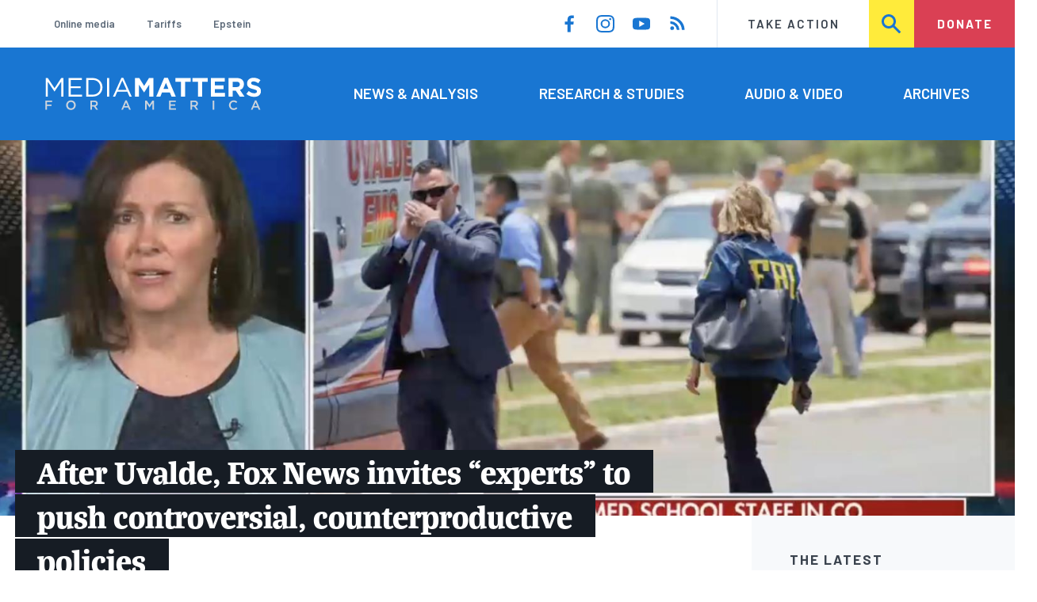

--- FILE ---
content_type: text/html; charset=UTF-8
request_url: https://www.mediamatters.org/fox-news/after-uvalde-fox-news-invites-experts-push-controversial-counterproductive-policies
body_size: 17919
content:
<!DOCTYPE html>
<html lang="en" dir="ltr" prefix="content: http://purl.org/rss/1.0/modules/content/  dc: http://purl.org/dc/terms/  foaf: http://xmlns.com/foaf/0.1/  og: http://ogp.me/ns#  rdfs: http://www.w3.org/2000/01/rdf-schema#  schema: http://schema.org/  sioc: http://rdfs.org/sioc/ns#  sioct: http://rdfs.org/sioc/types#  skos: http://www.w3.org/2004/02/skos/core#  xsd: http://www.w3.org/2001/XMLSchema# ">
  <head>
    <meta charset="utf-8" />
<link rel="canonical" href="https://www.mediamatters.org/fox-news/after-uvalde-fox-news-invites-experts-push-controversial-counterproductive-policies" />
<meta name="generator" content="Drupal 8" />
<meta property="og:site_name" content="Media Matters for America" />
<meta property="og:title" content="After Uvalde, Fox News invites “experts” to push controversial, counterproductive policies" />
<meta property="og:image" content="https://cloudfront.mediamatters.org/static/D8Image/2022/05/25/laura_carno_arm_school_staff.jpg" />
<meta name="twitter:card" content="summary_large_image" />
<meta name="twitter:site" content="@mmfa" />
<meta name="twitter:title" content="After Uvalde, Fox News invites “experts” to push controversial, counterproductive policies" />
<meta name="twitter:image" content="https://cloudfront.mediamatters.org/static/D8Image/2022/05/25/laura_carno_arm_school_staff.jpg" />
<meta name="Generator" content="Drupal 10 (https://www.drupal.org)" />
<meta name="MobileOptimized" content="width" />
<meta name="HandheldFriendly" content="true" />
<meta name="viewport" content="width=device-width, initial-scale=1.0" />
<link rel="icon" href="/themes/custom/mmfa_theme/favicon.ico" type="image/vnd.microsoft.icon" />

      <title>After Uvalde, Fox News invites “experts” to push controversial, counterproductive policies | Media Matters for America</title>
      <link rel="stylesheet" media="all" href="/sites/default/files/css/css_FgqYZHoHiZI29W41dy6R4LNQCJZCwvvKIt7UbFM15ng.css?delta=0&amp;language=en&amp;theme=mmfa_theme&amp;include=[base64]" />
<link rel="stylesheet" media="all" href="/sites/default/files/css/css_LWA-ianm3aSTE5bSgN2u5VkGWMbJYpfKnKPiYABvgv4.css?delta=1&amp;language=en&amp;theme=mmfa_theme&amp;include=[base64]" />
<link rel="stylesheet" media="all" href="//fonts.googleapis.com/css?family=Barlow:400,400i,600,600i,700,700i" />
<link rel="stylesheet" media="all" href="//use.typekit.net/jqh3ujo.css" />
<link rel="stylesheet" media="all" href="/sites/default/files/css/css_9hkOpUpjNcX8ycnybs5hGIUHy4AMguOlNvFiNVIcHzE.css?delta=4&amp;language=en&amp;theme=mmfa_theme&amp;include=[base64]" />
<link rel="stylesheet" media="print" href="/sites/default/files/css/css_4Z2WnOB3a21VXx8UHZez59D_yVJsgoyvecwcZrEjDtw.css?delta=5&amp;language=en&amp;theme=mmfa_theme&amp;include=[base64]" />

        <script type="application/json" data-drupal-selector="drupal-settings-json">{"path":{"baseUrl":"\/","pathPrefix":"","currentPath":"node\/2873119","currentPathIsAdmin":false,"isFront":false,"currentLanguage":"en"},"pluralDelimiter":"\u0003","gtm":{"tagId":null,"settings":{"data_layer":"dataLayer","include_classes":false,"allowlist_classes":"google\nnonGooglePixels\nnonGoogleScripts\nnonGoogleIframes","blocklist_classes":"customScripts\ncustomPixels","include_environment":false,"environment_id":"","environment_token":""},"tagIds":["GTM-5P6TVGL"]},"gtag":{"tagId":"","consentMode":false,"otherIds":[],"events":[],"additionalConfigInfo":[]},"suppressDeprecationErrors":true,"ajaxPageState":{"libraries":"[base64]","theme":"mmfa_theme","theme_token":null},"ajaxTrustedUrl":{"form_action_p_pvdeGsVG5zNF_XLGPTvYSKCf43t8qZYSwcfZl2uzM":true,"\/search":true},"views":{"ajax_path":"\/views\/ajax","ajaxViews":{"views_dom_id:b061e694fe8c1ac93793b6b3e5afd63c0f41a88a2dcd90c7c6bde9a6d093795b":{"view_name":"editorial_lists","view_display_id":"the_latest","view_args":"","view_path":"\/node\/2872093","view_base_path":null,"view_dom_id":"b061e694fe8c1ac93793b6b3e5afd63c0f41a88a2dcd90c7c6bde9a6d093795b","pager_element":0}}},"mmfaMediaPlayer":{"3988773":{"player_source":"https:\/\/cloudfront.mediamatters.org\/static\/D8Video\/2022\/05\/25\/FNCHD_Jesse%20Watters%20Primetime_2022-05-24-07_00_01-PM-8.mp4","player_thumb":false}},"mediaelement":{"attachSitewide":1,"setDimensions":false,"defaultAudioWidth":"-1","defaultAudioHeight":"-1","shareUrl":"https:\/\/www.mediamatters.org\/fox-news\/after-uvalde-fox-news-invites-experts-push-controversial-counterproductive-policies","audioVolume":"vertical","videoVolume":"vertical","hideVideoControlsOnLoad":true,"hideVideoControlsOnPause":true,"features":["playpause","current","progress","duration","tracks","volume","fullscreen","share","rightclick"]},"user":{"uid":0,"permissionsHash":"1ecbf58e1abc23849923bbf5035c56192db117ccc351e3fdffdbdf19bc77e510"}}</script>
<script src="/sites/default/files/js/js_Z4VSr3Mo2nkUvsGTLagghEt6BZBZdslDefEfHMiUcDI.js?scope=header&amp;delta=0&amp;language=en&amp;theme=mmfa_theme&amp;include=[base64]"></script>
<script src="/modules/contrib/google_tag/js/gtm.js?t96k2x"></script>
<script src="/modules/contrib/google_tag/js/gtag.js?t96k2x"></script>
<script src="/sites/default/files/js/js_aXk4_emnx3doGA9HVhDb3YXM8lTkAk75Ny3yQgzHbBQ.js?scope=header&amp;delta=3&amp;language=en&amp;theme=mmfa_theme&amp;include=[base64]"></script>
</head>
        <body class="path-node page-node-type-article">
          <a href="#main-content" class="visually-hidden focusable skip-link">
            Skip to main content
          </a>
          <noscript><iframe src="https://www.googletagmanager.com/ns.html?id=GTM-5P6TVGL"
                  height="0" width="0" style="display:none;visibility:hidden"></iframe></noscript>

            <div class="dialog-off-canvas-main-canvas" data-off-canvas-main-canvas>
    <div class="layout-container">
  

<header class="header" role="banner">
  

  <div class="header--upper">
    <nav role="navigation" aria-label="block-trending-menu-menu" id="block-trending-menu" class="trending-menu header--upper--covered">
  
  

        
          <ul  class="menu menu--trending" data-depth="0">
          <li  class="menu__item">
        <a href="/google/right-dominates-online-media-ecosystem-seeping-sports-comedy-and-other-supposedly" class="menu__link" data-drupal-link-system-path="node/2881597">Online media</a>
              </li>
          <li  class="menu__item">
        <a href="/tariffs-trade" class="menu__link" data-drupal-link-system-path="node/2881976">Tariffs</a>
              </li>
          <li  class="menu__item">
        <a href="/salem-media-group/right-wing-shows-field-angry-calls-about-epstein-and-trump-administration" class="menu__link" data-drupal-link-system-path="node/2882602">Epstein</a>
              </li>
        </ul>
  


  </nav>

    <nav role="navigation" aria-label="block-social-media-menu-header-menu" id="block-social-media-menu-header" class="header--upper--spacer">
  
  

        
          <ul  class="menu menu--social-media" data-depth="0">
              <li  class="menu__item">
          <a href="https://www.facebook.com/Mediamatters/" class="menu__link">
              <svg viewbox="0 0 24 24" class="icon icon--facebook"  aria-labelledby="icon-label--facebook" >
          <title id="icon-label--facebook">Facebook</title>
    
    <use xlink:href="#facebook"></use>
  </svg>

          </a>

                  </li>
              <li  class="menu__item">
          <a href="https://www.instagram.com/mediamattersforamerica/" class="menu__link">
              <svg viewbox="0 0 24 24" class="icon icon--instagram"  aria-labelledby="icon-label--instagram" >
          <title id="icon-label--instagram">Instagram</title>
    
    <use xlink:href="#instagram"></use>
  </svg>

          </a>

                  </li>
              <li  class="menu__item">
          <a href="https://www.youtube.com/channel/UC_70iWZ6ym2cglS_kv5YfmA" class="menu__link">
              <svg viewbox="0 0 24 24" class="icon icon--youtube"  aria-labelledby="icon-label--youtube" >
          <title id="icon-label--youtube">YouTube</title>
    
    <use xlink:href="#youtube"></use>
  </svg>

          </a>

                  </li>
              <li  class="menu__item">
          <a href="/rss.xml" class="menu__link">
              <svg viewbox="0 0 24 24" class="icon icon--rss"  aria-labelledby="icon-label--rss" >
          <title id="icon-label--rss">RSS</title>
    
    <use xlink:href="#rss"></use>
  </svg>

          </a>

                  </li>
          </ul>
  


  </nav>

    <nav role="navigation" aria-label="block-utility-navigation-menu" id="block-utility-navigation">
  
  

        
          <ul  class="menu menu--utility-navigation" data-depth="0">
          <li  class="menu__item">
        <a href="/take-action" class="menu__link" data-drupal-link-system-path="node/2827306">Take Action</a>
              </li>
          <li  class="menu__item">
        <a href="/search" class="menu__link" data-drupal-link-system-path="search">Search</a>
              </li>
          <li  class="menu__item">
        <a href="https://action.mediamatters.org/secure/donate" title="https://action.mediamatters.org/secure/donate" class="menu__link">Donate</a>
              </li>
        </ul>
  


  </nav>

  </div>
<div class="header--search hidden"><div class="views-exposed-form search-box" data-drupal-selector="views-exposed-form-acquia-search-page" id="block-exposedformacquia-search">
  
    
      <form action="/search" method="get" id="views-exposed-form-acquia-search-page" accept-charset="UTF-8">
  <div class="js-form-item form-item form-type-textfield js-form-type-textfield form-item-search js-form-item-search form-no-label">
      <label for="edit-search" class="form-item__label visually-hidden">Search</label>
        <input data-drupal-selector="edit-search" type="text" id="edit-search" name="search" value="" size="30" maxlength="128" placeholder="Search..." class="form-text form-element form-element--type-text form-element--api-textfield" />

        </div>
<div data-drupal-selector="edit-actions" class="form-actions js-form-wrapper form-wrapper" id="edit-actions"><button  data-drupal-selector="edit-submit-acquia-search" type="submit" id="edit-submit-acquia-search" value="Search" class="button js-form-submit form-submit">
    <svg viewbox="0 0 24 24" class="icon icon--search"  aria-labelledby="icon-label--search" >
          <title id="icon-label--search">Search</title>
    
    <use xlink:href="#search"></use>
  </svg>

</button>
</div>


</form>

  </div>
</div>
  <div class="header--lower">
    <div class="header--inner l--constrained-narrow">
      <div id="block-mmfa-theme-branding" class="header--logo">
  
    
    

<h1     
  
  
  
  
 class="site-logo"
>
  <a
    href="/"
    title="Home"
    rel="home"
    class="site-logo--link"
  >
    <img
      src="/themes/custom/mmfa_theme/logo.svg"
      alt="Media Matters for America"
      class="site-logo--image"
    />
  </a>
</h1>
</div>

      <nav role="navigation" aria-label="block-mmfa-theme-main-menu-menu" id="block-mmfa-theme-main-menu" class="header--navigation">
  
  

        
          <ul  class="menu menu--main" data-depth="0">
          <li  class="menu__item">
        <a href="/news-analysis" class="menu__link" data-drupal-link-system-path="node/2833406">News &amp; Analysis</a>
              </li>
          <li  class="menu__item">
        <a href="/studies" class="menu__link" data-drupal-link-system-path="node/2833411">Research &amp; Studies</a>
              </li>
          <li  class="menu__item">
        <a href="/audio-video" class="menu__link" data-drupal-link-system-path="node/2833416">Audio &amp; Video</a>
              </li>
          <li  class="menu__item">
        <a href="/archives" class="menu__link" data-drupal-link-system-path="archives">Archives</a>
              </li>
        </ul>
  


  </nav>

    </div>
  </div>
</header>

  

<header class="header--mobile nav-down" role="banner">
  

  <div class="header--upper">
    <div id="block-mmfa-theme-branding" class="header--logo">
  
    
    

<h1     
  
  
  
  
 class="site-logo"
>
  <a
    href="/"
    title="Home"
    rel="home"
    class="site-logo--link"
  >
    <img
      src="/themes/custom/mmfa_theme/logo.svg"
      alt="Media Matters for America"
      class="site-logo--image"
    />
  </a>
</h1>
</div>


    <ul class="menu menu--mobile-nav">
      <li class="menu__item"><a href="#" class="menu__link mobile-nav">Nav</a></li>
      <li class="menu__item"><a href="#" class="menu__link mobile-search">Search</a></li>
    </ul>
  </div>
  <div class="header--search hidden"><div class="views-exposed-form search-box" data-drupal-selector="views-exposed-form-acquia-search-page" id="block-exposedformacquia-search">
  
    
      <form action="/search" method="get" id="views-exposed-form-acquia-search-page" accept-charset="UTF-8">
  <div class="js-form-item form-item form-type-textfield js-form-type-textfield form-item-search js-form-item-search form-no-label">
      <label for="edit-search" class="form-item__label visually-hidden">Search</label>
        <input data-drupal-selector="edit-search" type="text" id="edit-search" name="search" value="" size="30" maxlength="128" placeholder="Search..." class="form-text form-element form-element--type-text form-element--api-textfield" />

        </div>
<div data-drupal-selector="edit-actions" class="form-actions js-form-wrapper form-wrapper" id="edit-actions"><button  data-drupal-selector="edit-submit-acquia-search" type="submit" id="edit-submit-acquia-search" value="Search" class="button js-form-submit form-submit">
    <svg viewbox="0 0 24 24" class="icon icon--search"  aria-labelledby="icon-label--search" >
          <title id="icon-label--search">Search</title>
    
    <use xlink:href="#search"></use>
  </svg>

</button>
</div>


</form>

  </div>
</div>
  <div class="header--mobile-menu hidden">
    <nav role="navigation" aria-label="block-mmfa-theme-main-menu-menu" id="block-mmfa-theme-main-menu" class="header--navigation">
  
  

        
          <ul  class="menu menu--main" data-depth="0">
          <li  class="menu__item">
        <a href="/news-analysis" class="menu__link" data-drupal-link-system-path="node/2833406">News &amp; Analysis</a>
              </li>
          <li  class="menu__item">
        <a href="/studies" class="menu__link" data-drupal-link-system-path="node/2833411">Research &amp; Studies</a>
              </li>
          <li  class="menu__item">
        <a href="/audio-video" class="menu__link" data-drupal-link-system-path="node/2833416">Audio &amp; Video</a>
              </li>
          <li  class="menu__item">
        <a href="/archives" class="menu__link" data-drupal-link-system-path="archives">Archives</a>
              </li>
        </ul>
  


  </nav>

    <div class="header--inner l--constrained-narrow header--lower-bottom">
      <nav role="navigation" aria-label="block-trending-menu-menu" id="block-trending-menu" class="trending-menu header--upper--covered">
  
  

        
          <ul  class="menu menu--trending" data-depth="0">
          <li  class="menu__item">
        <a href="/google/right-dominates-online-media-ecosystem-seeping-sports-comedy-and-other-supposedly" class="menu__link" data-drupal-link-system-path="node/2881597">Online media</a>
              </li>
          <li  class="menu__item">
        <a href="/tariffs-trade" class="menu__link" data-drupal-link-system-path="node/2881976">Tariffs</a>
              </li>
          <li  class="menu__item">
        <a href="/salem-media-group/right-wing-shows-field-angry-calls-about-epstein-and-trump-administration" class="menu__link" data-drupal-link-system-path="node/2882602">Epstein</a>
              </li>
        </ul>
  


  </nav>

    </div>

    <div class="header--inner l--constrained-narrow">
      <nav role="navigation" aria-label="block-utility-navigation-menu" id="block-utility-navigation">
  
  

        
          <ul  class="menu menu--utility-navigation" data-depth="0">
          <li  class="menu__item">
        <a href="/take-action" class="menu__link" data-drupal-link-system-path="node/2827306">Take Action</a>
              </li>
          <li  class="menu__item">
        <a href="/search" class="menu__link" data-drupal-link-system-path="search">Search</a>
              </li>
          <li  class="menu__item">
        <a href="https://action.mediamatters.org/secure/donate" title="https://action.mediamatters.org/secure/donate" class="menu__link">Donate</a>
              </li>
        </ul>
  


  </nav>

      <nav role="navigation" aria-label="block-social-media-menu-header-menu" id="block-social-media-menu-header" class="header--upper--spacer">
  
  

        
          <ul  class="menu menu--social-media" data-depth="0">
              <li  class="menu__item">
          <a href="https://www.facebook.com/Mediamatters/" class="menu__link">
              <svg viewbox="0 0 24 24" class="icon icon--facebook"  aria-labelledby="icon-label--facebook" >
          <title id="icon-label--facebook">Facebook</title>
    
    <use xlink:href="#facebook"></use>
  </svg>

          </a>

                  </li>
              <li  class="menu__item">
          <a href="https://www.instagram.com/mediamattersforamerica/" class="menu__link">
              <svg viewbox="0 0 24 24" class="icon icon--instagram"  aria-labelledby="icon-label--instagram" >
          <title id="icon-label--instagram">Instagram</title>
    
    <use xlink:href="#instagram"></use>
  </svg>

          </a>

                  </li>
              <li  class="menu__item">
          <a href="https://www.youtube.com/channel/UC_70iWZ6ym2cglS_kv5YfmA" class="menu__link">
              <svg viewbox="0 0 24 24" class="icon icon--youtube"  aria-labelledby="icon-label--youtube" >
          <title id="icon-label--youtube">YouTube</title>
    
    <use xlink:href="#youtube"></use>
  </svg>

          </a>

                  </li>
              <li  class="menu__item">
          <a href="/rss.xml" class="menu__link">
              <svg viewbox="0 0 24 24" class="icon icon--rss"  aria-labelledby="icon-label--rss" >
          <title id="icon-label--rss">RSS</title>
    
    <use xlink:href="#rss"></use>
  </svg>

          </a>

                  </li>
          </ul>
  


  </nav>

    </div>
  </div>
</header>

  

  

    <div data-drupal-messages-fallback class="hidden"></div>
<div class="views-element-container" id="block-editorial-banners">
  
    
      <div><div class="js-view-dom-id-96a5bc597f16793a09833dfa3afb821ed3e26bdf03ad95482a6804e194fd80d6">
  
  
  

  
  
  

      <div class="views-row">
            <div class="field field--name-field-primary-media field--type-entity-reference field--label-hidden field__item">

<figure class="media media--image editorial-banner">
    <img loading="lazy" src="https://cloudfront.mediamatters.org/styles/crop_1620x600/s3/static/D8Image/2022/05/25/laura_carno_arm_school_staff.jpg?itok=1b8-htbi" width="1620" height="600" typeof="foaf:Image" />



  
</figure>
</div>
      
</div>

    

  
  

  
  
</div>
</div>

  </div>



  <main role="main" class="l--constrained-wide l--main-grid">
        <a id="main-content" class="anchor-target" tabindex="-1"></a>

    <div     
  
                  
  
                  
 class="banner-overlap--content layout-content layout-content--main"
>
    <div id="block-mmfa-theme-content">
  
    
      

<article  about="/fox-news/after-uvalde-fox-news-invites-experts-push-controversial-counterproductive-policies" typeof="schema:Article" class="editorial-full">
  <header class="editorial-full__header">
    
    
<h1     
  
                  
  
  
 class="editorial-full__title page-title--barred page-title"
><span property="schema:name">After Uvalde, Fox News invites “experts” to push controversial, counterproductive policies</span>
</h1>
      <span property="schema:name" content="After Uvalde, Fox News invites “experts” to push controversial, counterproductive policies" class="hidden"></span>


    
  
  <p     
  
  
  
  
 class="subtitle"
>The school security industry is big business, but pushing for arming teachers or more active shooter drills won’t keep children safe</p>


    
            <div class="field field--name-field-special-program field--type-entity-reference field--label-hidden field__item">


<p class="special-program-tag ">
      <a class="special-program-tag__link special-program-tag__wrapper" href="/guns-public-safety">
  
  <span class="special-program-tag__brand">
    <span class="special">Special</span>
    <span class="programs">Programs</span>
  </span>

  <span class="special-program-tag__title">
    Guns &amp; Public Safety
  </span>

      </a>
  </p>
</div>
      

    

  <p class="byline"><span class="byline__label">Written by</span> <a href="/author/john-knefel" hreflang="en">John Knefel</a></p>



    
    

<div class="dateline--group">
      
    <p class="dateline">
      <span class="dateline__label">Published</span>
      <time datetime="2022-05-25T15:13:08-0400">05/25/22 3:13 PM EDT</time>
    </p>
  </div>

    

  </header>

  
  <div class="editorial-full__article">
    
    
<div  class="field field--name-field-stories-content field--type-entity-reference-revisions field--label-hidden">
  
        <div class="paragraph paragraph--type--stories-text paragraph--view-mode--editorial">
          
            <div class="text-content fancy-elems-wrapper field field--name-field-stories-text-formatted field--type-text-long field--label-hidden field__item"><p>Fox News responded to the school shooting in Uvalde, Texas, by interviewing experts who pushed controversial, counterproductive models to reduce gun violence in schools. One of these experts advocated for introducing more weapons into schools through arming teachers and staff, a policy firmly <a href="https://everytownresearch.org/report/preventing-gun-violence-in-american-schools/#arming-teachers-is-dangerous">rejected</a> by teachers unions and researchers. Another called for increased active shooter response trainings-- a service his company provides -- which have also been found to be ineffective at preventing casualties.</p>
<p>As news out of Uvalde was still developing, Fox News’ Jesse Watters invited Laura Carno -- the executive director of FASTER Colorado, which advocates for arming school staff -- on his show, where she compared arming teachers and other school personnel to arming pilots. “We all feel really comfortable with the armed pilot program, where some pilots are armed on some flights,” Carno said. “We don't know which ones, and we feel pretty good about that. It's a very similar kind of thing to armed school staff programs.”</p>
</div>
      
      </div>

        <div data-align="center" class="l--gutter-pull paragraph paragraph--type--stories-web-video paragraph--view-mode--editorial">
          
            <div class="erd-list--editorial-embed field field--name-field-stories-web-video field--type-entity-reference field--label-hidden field__item"><figure class="media-player media-player--video" role="group">
  
  <div class="field field--name-field-media-video-file field--type-file field--label-visually_hidden">
    <div class="field__label visually-hidden">Video file</div>
              <div class="field__item">
<!-- h6>myvtt :  </h6 -->


<!-- h6>myvtt escaped :  </h6 -->

<!-- data-entry-srt = ""   -->

<video  controls="controls" width="640" height="480" preload="none" myvtt="" data-media-id="3988773" data-mejsembed="https://www.mediamatters.org/media/3988773/embed/embed" class="mediaelementjs media-player--inline" >

  
  </video>

<!-- h2>+++++++++++++++++++++++++++++++++++++++++</h2 -->
</div>
          </div>


  

<figcaption     
  
                  
  
                  
 class="media-player__caption block-quote block-quote--minor"
>
      <div class="block-quote__citation">
      <p class="visually-hidden">Citation</p>
      <p>From the May 24, 2022, edition of Fox News' <em>Jesse Watters Primetime</em></p>
    </div>
  
  </figcaption>
</figure>
</div>
      
      </div>

        <div class="paragraph paragraph--type--stories-text paragraph--view-mode--editorial">
          
            <div class="text-content fancy-elems-wrapper field field--name-field-stories-text-formatted field--type-text-long field--label-hidden field__item"><p>Whatever the relative merits of arming pilots, it’s patently obvious that a classroom is fundamentally different from a locked and sealed cockpit. There is a litany of examples of guns being mishandled in schools, both by on-grounds cops — known as security resource officers — as well as teachers and staff, <a href="https://giffords.org/lawcenter/report/every-incident-of-mishandled-guns-in-schools/">according</a> to the Giffords Law Center. The center also found that an overwhelming percentage of students, teachers, and parents oppose arming school staff.</p>
<p>Both major teachers unions, the American Federation of Teachers (AFT) and the National Education Association (NEA), also <a href="https://everytownresearch.org/report/preventing-gun-violence-in-american-schools/#arming-teachers-is-dangerous">oppose</a> the idea. There’s also a strong <a href="https://www.washingtonpost.com/news/posteverything/wp/2018/02/27/arming-teachers-would-put-black-and-latino-kids-in-danger/">argument</a> to be made that Black and Latino students would be put at increased risk with the introduction of more guns, as they are the students who are more likely to be punished than white students for the same <a href="https://www.marketwatch.com/story/black-children-are-more-likely-to-be-disciplined-than-white-kids-for-the-same-behavior-2019-10-16">behavior</a>.</p>
<p>Watters also invited Chad Ayers, vice president of the Proactive Response Group, to discuss the shooting. Proactive <a href="https://www.proactiverg.com/onsite-training/active-shooter-training/">provides</a> active shooter response trainings to “workplaces, religious establishments, and schools,” which it calls “the true first line of defense.” Ayers used the occasion to <a href="https://www.mediamatters.org/jesse-watters/fox-news-guest-blames-school-age-victims-mass-shootings-being-afraid-being-school">suggest</a> students are not doing enough to identify “early warning signs” to stop such shootings, arguing that “kids are afraid of being the school snitch.”</p>
<p>“We have to do a better job training,” Ayers added, implicitly advocating for more active shooter response trainings. “Showing a 5-minute video at the beginning of the school year to the teachers is not getting the job done.”</p>
<p>A recent <a href="https://everytownresearch.org/report/the-impact-of-active-shooter-drills-in-schools/">study</a> conducted by Everytown, an anti-gun violence organization, alongside the AFT and NEA, “concluded that there is almost no research affirming the value of active shooter drills for preventing school shootings or protecting the school community when shootings do occur.”</p>
<p>Other <a href="https://www.nature.com/articles/s41599-021-00993-6">research</a> has found that “anxiety, stress, and depression increased by 39–42% following the drills.” This study concluded that the findings, “paired with the lack of strong evidence that drills save lives, suggests that proactive school safety strategies may be both more effective, and less detrimental to mental health, than drills.” The nation’s <a href="https://www.thetrace.org/2019/12/alice-active-shooter-training-school-safety/">largest</a> for-profit active shooter training provider, ALICE Training Institute, regularly overstated its program’s efficacy, according to an investigation from <a href="https://www.thetrace.org/2020/01/alice-training-institute-school-shooting-examples/">The Trace</a>.</p>
<p>Although there’s little evidence to show that active shooter response trainings are effective, there’s plenty of incentives for cops and former cops to push them as the primary response. The school safety industry was reportedly a <a href="https://www.washingtonpost.com/graphics/2018/local/school-shootings-and-campus-safety-industry/">$2.7 billion market</a> in 2018, with some training programs <a href="https://www.vox.com/the-highlight/2019/10/10/20905029/newtown-castillo-parkland-school-shooting-alice-training">running</a> as high as $56,000 for the initial round and $25,000 for training renewals.</p>
<p>Fox News has a history of advocating flawed responses to school shootings. In 2015, a Fox &amp; Friends segment <a href="https://www.mediamatters.org/fox-friends/fox-news-tells-young-children-run-active-shooters">demonstrated</a> how students should rush a shooter, without making it clear that such an action should only be taken as a last resort.</p>
<p>Fox News wasn’t the only example of right-wing media pushing these flawed responses. Fox News competitor Newsmax <a href="https://www.mediamatters.org/media/3988779">interviewed</a> at least one active shooter response trainer as well, and conservative pundit Erick Erickson endorsed FASTER in a <a href="https://twitter.com/EWErickson/status/1529434504200437761">tweet</a>.</p>
<p>The United States <a href="https://www.hsph.harvard.edu/news/hsph-in-the-news/how-to-reduce-gun-violence-in-a-nation-of-guns/">accounts</a> for about 40% of the world’s civilian-owned guns, even though it has about 5% of the global population. In 2019, the United States <a href="https://www.urban.org/policy-centers/cross-center-initiatives/state-and-local-finance-initiative/state-and-local-backgrounders/criminal-justice-police-corrections-courts-expenditures">spent</a> $123 billion on police. More guns and more funding to law enforcement and their private contractor partners is not the answer. <a href="https://everytownresearch.org/report/preventing-gun-violence-in-american-schools/#a-comprehensive-plan">Effective measures</a>, such as early intervention, decreasing access to guns, and increasing the number of counselors and mental health professionals in schools, would likely do far more to reduce gun violence at school than doubling down on security theater. In the longer term, the most effective way to reduce this kind of violence is to take aim at the root, which would mean radically lessening the number of guns on the streets, including those <a href="https://time.com/5854986/police-reform-defund-unarmed-guns/">carried</a> by police officers.</p>
<p>But don’t expect to hear any of that on Fox News.</p>
</div>
      
      </div>

  </div>


    
  </div>

  
</article>

  </div>


</div>
      <aside class="layout-sidebar-first spotted-cap spotted-cap--right" role="complementary">
      

  <section  class="views-element-container aside-block--tint aside-block" id="block-editorial-lists-the-latest">
    
          <h3  class="aside-block__title">The Latest</h3>
        

    <div class="aside-block__body">
              <div><div class="js-view-dom-id-b061e694fe8c1ac93793b6b3e5afd63c0f41a88a2dcd90c7c6bde9a6d093795b">
  
  
  

  
  
  

  <div>
  
  <ol class="editorial-list">

          <li class="editorial-list__item">

<article about="/benny-johnson/benny-johnson-greenland-president-trump-ruling-empire-we-are-empire-once-more" class="article article--compact editorial-compact">
  
  <h3 class="editorial-compact__title">
    <a href="/benny-johnson/benny-johnson-greenland-president-trump-ruling-empire-we-are-empire-once-more"><span>Benny Johnson on Greenland: “President Trump ruling an empire. We are an empire once more.”</span>
</a>
  </h3>
  

  

<p class="dateline-compact">
      <span class="dateline-compact__type">
        <svg viewbox="0 0 24 24" class="icon icon--video"  aria-labelledby="icon-label--video" >
          <title id="icon-label--video">Video &amp; Audio</title>
    
    <use xlink:href="#video"></use>
  </svg>

    </span>
  
  <time datetime="2026-01-22T10:38:33-0500">01/22/26 10:38 AM EST</time>
</p>
</article>
</li>
          <li class="editorial-list__item">

<article about="/tucker-carlson/tucker-carlson-defining-fact-our-lives-whites-around-world-are-being-eliminated" class="article article--compact editorial-compact">
  
  <h3 class="editorial-compact__title">
    <a href="/tucker-carlson/tucker-carlson-defining-fact-our-lives-whites-around-world-are-being-eliminated"><span>Tucker Carlson: “The defining fact of our lives is that whites around the world are being eliminated”</span>
</a>
  </h3>
  

  

<p class="dateline-compact">
      <span class="dateline-compact__type">
        <svg viewbox="0 0 24 24" class="icon icon--video"  aria-labelledby="icon-label--video" >
          <title id="icon-label--video">Video &amp; Audio</title>
    
    <use xlink:href="#video"></use>
  </svg>

    </span>
  
  <time datetime="2026-01-22T10:35:07-0500">01/22/26 10:35 AM EST</time>
</p>
</article>
</li>
          <li class="editorial-list__item">

<article about="/newsmax/newsmaxs-senior-judicial-analyst-thought-ice-wants-break-down-doors-without-search-warrant" class="article article--compact editorial-compact">
  
  <h3 class="editorial-compact__title">
    <a href="/newsmax/newsmaxs-senior-judicial-analyst-thought-ice-wants-break-down-doors-without-search-warrant"><span>Newsmax&#039;s senior judicial analyst: “The thought that ICE wants to break down doors without a search warrant is profoundly un-American”</span>
</a>
  </h3>
  

  

<p class="dateline-compact">
      <span class="dateline-compact__type">
        <svg viewbox="0 0 24 24" class="icon icon--video"  aria-labelledby="icon-label--video" >
          <title id="icon-label--video">Video &amp; Audio</title>
    
    <use xlink:href="#video"></use>
  </svg>

    </span>
  
  <time datetime="2026-01-22T09:59:30-0500">01/22/26 9:59 AM EST</time>
</p>
</article>
</li>
          <li class="editorial-list__item">

<article about="/brian-kilmeade/fox-host-baffled-trumps-inclusion-putin-his-board-peace" class="article article--compact editorial-compact">
  
  <h3 class="editorial-compact__title">
    <a href="/brian-kilmeade/fox-host-baffled-trumps-inclusion-putin-his-board-peace"><span>Fox host baffled by Trump&#039;s inclusion of Putin on his “Board of Peace”</span>
</a>
  </h3>
  

  

<p class="dateline-compact">
      <span class="dateline-compact__type">
        <svg viewbox="0 0 24 24" class="icon icon--video"  aria-labelledby="icon-label--video" >
          <title id="icon-label--video">Video &amp; Audio</title>
    
    <use xlink:href="#video"></use>
  </svg>

    </span>
  
  <time datetime="2026-01-22T09:34:08-0500">01/22/26 9:34 AM EST</time>
</p>
</article>
</li>
          <li class="editorial-list__item">

<article about="/tariffs-trade/fox-pretends-trump-and-his-tariffs-have-revived-manufacturing-reports-show-us-has" class="article article--compact editorial-compact">
  
  <h3 class="editorial-compact__title">
    <a href="/tariffs-trade/fox-pretends-trump-and-his-tariffs-have-revived-manufacturing-reports-show-us-has"><span>Fox pretends Trump and his tariffs have revived manufacturing, but reports show the US has lost 72,000 manufacturing jobs since April</span>
</a>
  </h3>
  

  

<p class="dateline-compact">
      <span class="dateline-compact__type">
        <svg viewbox="0 0 24 24" class="icon icon--study"  aria-labelledby="icon-label--study" >
          <title id="icon-label--study">Research/Study</title>
    
    <use xlink:href="#study"></use>
  </svg>

    </span>
  
  <time datetime="2026-01-22T09:18:06-0500">01/22/26 9:18 AM EST</time>
</p>
</article>
</li>
    
  </ol>

</div>

    


  <nav role="navigation" aria-labelledby="pagination-heading"      
  
  
  
  
 class="pager"
>
    <h4 id="pagination-heading" class="visually-hidden">Pagination</h4>
    <ul class="pager__items js-pager__items">
                                            <li class="pager__item">
                                          <a href="?page=0" class="pager__link is-active" title="Current page" aria-current="page" class="pager__link">
            <span class="visually-hidden">
              Current page
            </span>1</a>
        </li>
                          <li class="pager__item pager__item--ellipsis" role="presentation">
          <span class="pager__nolink">&hellip;</span>
        </li>
                          <li class="pager__item pager__item--next">
          <a href="?page=1" title="Go to next page" class="pager__link" rel="next">
            <span class="visually-hidden">Next page</span>
              <svg viewbox="0 0 24 24" class="icon icon--arrow"  aria-labelledby="icon-label--arrow" >
          <title id="icon-label--arrow">››</title>
    
    <use xlink:href="#arrow"></use>
  </svg>

          </a>
        </li>
          </ul>
  </nav>


  
  

  
  
</div>
</div>

          </div>
  </section>


  <section  class="views-element-container aside-block" id="block-editorial-public-tags">
    
          <h3  class="aside-block__title">In This Article</h3>
        

    <div class="aside-block__body">
              <div><div class="js-view-dom-id-65d1af546624294bf2cab328b9fee5ee383c5f21778b0fe50d3b4847651aee74">
  
  
  

  
  
  

      <div class="views-row">
<ul  class="field field--name-field-public-tags field--label-hidden editorial-list editorial-list--collapse field__items" data-editorial-list-collapse="3">
      <li  class="field__item editorial-list__item">
      

<article  about="/fox-news" class="public-tag public-tag--compact public-tag-compact">
  
  
  <a href="/fox-news" class="public-tag-compact__link">
    <h3 class="public-tag-compact__title">
      <span>Fox News</span>

    </h3>

    
            <div class="public-tag-compact__figure field field--name-field-primary-media field--type-entity-reference field--label-hidden field__item"><figure class="media media--image" role="group">
  
    <img loading="lazy" src="https://cloudfront.mediamatters.org/styles/scale_180px/s3/static/d8PublicTagsImages/Networks-Outlets/Fox-News-MMFA-Tag.png?itok=c0Wnhwku" width="180" height="127" alt="Fox-News-MMFA-Tag.png" title="Fox-News-MMFA-Tag" typeof="foaf:Image" />





  </figure>
</div>
      
  </a>
</article>

    </li>
      <li  class="field__item editorial-list__item">
      

<article  about="/jesse-watters" class="public-tag public-tag--compact public-tag-compact">
  
  
  <a href="/jesse-watters" class="public-tag-compact__link">
    <h3 class="public-tag-compact__title">
      <span>Jesse Watters</span>

    </h3>

    
            <div class="public-tag-compact__figure field field--name-field-primary-media field--type-entity-reference field--label-hidden field__item"><figure class="media media--image" role="group">
  
    <img loading="lazy" src="/sites/default/files/styles/scale_180px/public/2019-05/jesse-watters-mmfa-tag.png?itok=Xr3R80Hd" width="180" height="127" alt="Jesse Watters" typeof="foaf:Image" />





  </figure>
</div>
      
  </a>
</article>

    </li>
  </ul>

</div>

    

  
  

  
  
</div>
</div>

          </div>
  </section>


  </aside>

    
    <div     
  
  
  
                            
 class="layout-content layout-content--main layout-content--main-lower"
>
    <div class="views-element-container" id="block-editorial-post-content">
  
    
      <div><div class="js-view-dom-id-20758701aec3c9598888364473f787460ab00e0550fb6359760575539f0a0cd5">
  
  
  

  
  
  

      <div class="views-row"><div class="editorial-full__post">
  
<aside  class="editorial-full__related field field--name-field-related field--label-above spotted-cap">
      

<h2     
  
        
  
  
 class="section-title"
>
      Related
          </h2>
  
  <div class="aside-block aside-block--tint aside-block--wide l--gutter-pull">
    <ol class="editorial-list editorial-list--inline field__items">
              <li  class="field__item editorial-list__item">
          

<article about="/fox-news/jesse-watters-instructs-ice-move-minnesota-california" class="article article--compact editorial-compact">
  
  <h3 class="editorial-compact__title">
    <a href="/fox-news/jesse-watters-instructs-ice-move-minnesota-california"><span>Jesse Watters instructs ICE to move from Minnesota to California </span>
</a>
  </h3>
  

  

<p class="dateline-compact">
      <span class="dateline-compact__type">
        <svg viewbox="0 0 24 24" class="icon icon--video"  aria-labelledby="icon-label--video" >
          <title id="icon-label--video">Video &amp; Audio</title>
    
    <use xlink:href="#video"></use>
  </svg>

    </span>
  
  <time datetime="2026-01-21T21:25:14-0500">01/21/26 9:25 PM EST</time>
</p>
</article>

        </li>
              <li  class="field__item editorial-list__item">
          

<article about="/fox-news/fox-news-defends-trumps-domestic-crackdown-after-previously-describing-dei-and-metric" class="article article--compact editorial-compact">
  
  <h3 class="editorial-compact__title">
    <a href="/fox-news/fox-news-defends-trumps-domestic-crackdown-after-previously-describing-dei-and-metric"><span>Fox News defends Trump’s domestic crackdown after previously describing DEI and the metric system as tyrannical</span>
</a>
  </h3>
  

  

<p class="dateline-compact">
      <span class="dateline-compact__type">
        <svg viewbox="0 0 24 24" class="icon icon--study"  aria-labelledby="icon-label--study" >
          <title id="icon-label--study">Research/Study</title>
    
    <use xlink:href="#study"></use>
  </svg>

    </span>
  
  <time datetime="2026-01-22T08:56:51-0500">01/22/26 8:56 AM EST</time>
</p>
</article>

        </li>
              <li  class="field__item editorial-list__item">
          

<article about="/donald-trump/many-right-wing-media-figures-fell-line-after-trump-renewed-threat-acquire-greenland" class="teaser-compact--major article article--compact editorial-compact">
  
  <h3 class="editorial-compact__title">
    <a href="/donald-trump/many-right-wing-media-figures-fell-line-after-trump-renewed-threat-acquire-greenland"><span>Many right-wing media figures fell in line after Trump renewed threat to acquire Greenland</span>
</a>
  </h3>
  

  

<p class="dateline-compact">
      <span class="dateline-compact__type">
        <svg viewbox="0 0 24 24" class="icon icon--study"  aria-labelledby="icon-label--study" >
          <title id="icon-label--study">Research/Study</title>
    
    <use xlink:href="#study"></use>
  </svg>

    </span>
  
  <time datetime="2026-01-21T16:12:22-0500">01/21/26 4:12 PM EST</time>
</p>
</article>

        </li>
          </ol>
  </div>
</aside>

</div>
</div>

    

  
  

  
  
</div>
</div>

  </div>


</div>  </main>

  

<footer class="footer" role="contentinfo">
  <div class="footer--upper">
    <div class="footer--inner l--constrained-narrow">
      <div id="block-mmfa-footer-branding" class="footer--branding">
  
    
    

<h1     
  
  
  
  
 class="site-logo"
>
  <a
    href="/"
    title="Home"
    rel="home"
    class="site-logo--link"
  >
    <img
      src="/themes/custom/mmfa_theme/logo.svg"
      alt="Media Matters for America"
      class="site-logo--image"
    />
  </a>
</h1>
</div>

      <div class="email-update-form email-signup" data-drupal-selector="email-update-form" id="block-email-updates">
  
    
      <form action="/fox-news/after-uvalde-fox-news-invites-experts-push-controversial-counterproductive-policies" method="post" id="email-update-form" accept-charset="UTF-8">
  <span class="form-label">Sign up for email updates</span>
  <div class="form--inner-wrapper"><div class="js-form-item form-item form-type-email js-form-type-email form-item-mail js-form-item-mail">
      <label for="edit-mail" class="form-item__label js-form-required form-required">Sign up for email updates</label>
        <input data-drupal-selector="edit-mail" type="email" id="edit-mail" name="mail" value="" size="60" maxlength="254" placeholder="Email" class="form-email required form-element form-element--type-email form-element--api-email" required="required" aria-required="true" />

        </div>
<input data-drupal-selector="edit-submit" type="submit" id="edit-submit" name="op" value="Subscribe" class="button js-form-submit form-submit" />
<input data-drupal-selector="edit-sb-form-id" type="hidden" name="sb_form_id" value="611" />
<input data-drupal-selector="edit-campaign-id" type="hidden" name="campaign_id" value="701f40000002nyIAAQ" />
<input data-drupal-selector="edit-submission-text" type="hidden" name="submission_text" value="Thanks for signing up for email updates! You&#039;ll be hearing from us soon." />
<input autocomplete="off" data-drupal-selector="form-f4rt9cvyvcxzt3g4ze4redpoii8zkzjtbu4a051tjha" type="hidden" name="form_build_id" value="form-f4rT9CvyVcXZt3g4ZE4rEDpOiI8zKzjTBu4A051TJhA" />
<input data-drupal-selector="edit-email-update-form" type="hidden" name="form_id" value="email_update_form" />
</div>
</form>

  </div>

    </div>
  </div>

  <div class="footer--lower">
    <div class="footer--inner l--constrained-narrow">
      <nav role="navigation" aria-label="block-mmfa-theme-footer-menu" id="block-mmfa-theme-footer" class="footer--menu">
  
  

        
          <ul  class="menu menu--footer" data-depth="0">
          <li  class="menu__item">
        <a href="/about" class="menu__link">About</a>
              </li>
          <li  class="menu__item">
        <a href="/contact-us" class="menu__link" data-drupal-link-system-path="node/2827236">Contact</a>
              </li>
          <li  class="menu__item">
        <a href="/corrections" class="menu__link" data-drupal-link-system-path="node/2827511">Corrections</a>
              </li>
          <li  class="menu__item">
        <a href="/submissions" class="menu__link" data-drupal-link-system-path="node/2827201">Submissions</a>
              </li>
          <li  class="menu__item">
        <a href="/job-openings" class="menu__link" data-drupal-link-system-path="node/1983981">Jobs</a>
              </li>
          <li  class="menu__item">
        <a href="/privacy" class="menu__link" data-drupal-link-system-path="node/2827211">Privacy Policy</a>
              </li>
          <li  class="menu__item">
        <a href="/terms-conditions" class="menu__link" data-drupal-link-system-path="node/2827216">Terms &amp; Conditions</a>
              </li>
        </ul>
  


  </nav>

      <nav role="navigation" aria-label="block-social-media-menu-menu" id="block-social-media-menu" class="footer--social">
  
  

        
          <ul  class="menu menu--social-media" data-depth="0">
              <li  class="menu__item">
          <a href="https://www.facebook.com/Mediamatters/" class="menu__link">
              <svg viewbox="0 0 24 24" class="icon icon--facebook"  aria-labelledby="icon-label--facebook" >
          <title id="icon-label--facebook">Facebook</title>
    
    <use xlink:href="#facebook"></use>
  </svg>

          </a>

                  </li>
              <li  class="menu__item">
          <a href="https://www.instagram.com/mediamattersforamerica/" class="menu__link">
              <svg viewbox="0 0 24 24" class="icon icon--instagram"  aria-labelledby="icon-label--instagram" >
          <title id="icon-label--instagram">Instagram</title>
    
    <use xlink:href="#instagram"></use>
  </svg>

          </a>

                  </li>
              <li  class="menu__item">
          <a href="https://www.youtube.com/channel/UC_70iWZ6ym2cglS_kv5YfmA" class="menu__link">
              <svg viewbox="0 0 24 24" class="icon icon--youtube"  aria-labelledby="icon-label--youtube" >
          <title id="icon-label--youtube">YouTube</title>
    
    <use xlink:href="#youtube"></use>
  </svg>

          </a>

                  </li>
              <li  class="menu__item">
          <a href="/rss.xml" class="menu__link">
              <svg viewbox="0 0 24 24" class="icon icon--rss"  aria-labelledby="icon-label--rss" >
          <title id="icon-label--rss">RSS</title>
    
    <use xlink:href="#rss"></use>
  </svg>

          </a>

                  </li>
          </ul>
  


  </nav>

      <div id="block-mmfa-copyright" class="footer--copyright">
  
    
      <p class="mmfa-copyright">&copy; 2026 Media Matters for America</p>

  </div>

    </div>
  </div>
</footer>
</div>

  </div>

          
          <div class="visually-hidden">
            <svg xmlns="http://www.w3.org/2000/svg"><symbol id="arrow-down" viewBox="0 0 25 24"><path d="M18 10l-6 6-6-6z" fill="inherit" fill-rule="evenodd"/></symbol><symbol id="arrow" viewBox="0 0 25 24"><path d="M16 11V8l4 4-4 4v-3H6v-2z" fill="inherit" fill-rule="evenodd"/></symbol><symbol id="article" viewBox="0 0 24 24"><path d="M0 1h24v4H0zm0 6h24v4H0zm0 6h24v4H0zm0 6h18v4H0z" fill="inherit" fill-rule="evenodd"/></symbol><symbol id="audio" viewBox="0 0 25 24"><path d="M12 16a4 4 0 0 1-4-4V4a4 4 0 0 1 8 0v8a4 4 0 0 1-4 4zm10-4c0 4.829-3.441 8.869-8 9.798V24h-4v-2.202C5.441 20.869 2 16.829 2 12h4c0 3.309 2.691 6 6 6s6-2.691 6-6z" fill="inherit" fill-rule="evenodd"/></symbol><symbol id="close-blue" viewBox="0 0 25 24"><path d="M10.586 12L2.808 4.222l1.414-1.414 7.779 7.778 7.778-7.778 1.414 1.414L13.415 12l7.778 7.778-1.414 1.414L12 13.414l-7.779 7.778-1.414-1.414z" fill="#1976D2" fill-rule="evenodd"/></symbol><symbol id="close-white" viewBox="0 0 25 24"><path d="M10.586 12L2.808 4.222l1.414-1.414 7.779 7.778 7.778-7.778 1.414 1.414L13.415 12l7.778 7.778-1.414 1.414L12 13.414l-7.779 7.778-1.414-1.414z" fill="#fff" fill-rule="evenodd"/></symbol><symbol id="close" viewBox="0 0 25 24"><path d="M10.586 12L2.808 4.222l1.414-1.414 7.779 7.778 7.778-7.778 1.414 1.414L13.415 12l7.778 7.778-1.414 1.414L12 13.414l-7.779 7.778-1.414-1.414z" fill="inherit" fill-rule="evenodd"/></symbol><symbol id="comments" viewBox="0 0 28 24"><path fill="inherit" fill-rule="evenodd" d="M16 6.667h-2.667a2.667 2.667 0 0 0-2.666 2.666V12H8l-4 4v-4H1.333A1.333 1.333 0 0 1 0 10.667V1.333C0 .597.597 0 1.333 0h13.334C15.403 0 16 .597 16 1.333v5.334zM24 20v4l-4-4h-6.667A1.333 1.333 0 0 1 12 18.667V9.333C12 8.597 12.597 8 13.333 8h13.334C27.403 8 28 8.597 28 9.333v9.334c0 .736-.597 1.333-1.333 1.333H24z"/></symbol><symbol id="date" viewBox="0 0 24 24"><path d="M18 11h3V8h-3zm0 5h3v-3h-3zm0 5h3v-3h-3zm-5-10h3V8h-3zm0 5h3v-3h-3zm0 5h3v-3h-3zM8 11h3V8H8zm0 5h3v-3H8zm0 5h3v-3H8zM3 11h3V8H3zm0 5h3v-3H3zm0 5h3v-3H3zM22 2h-2a2 2 0 0 0-4 0H8a2 2 0 0 0-4 0H2a2 2 0 0 0-2 2v18a2 2 0 0 0 2 2h20a2 2 0 0 0 2-2V4a2 2 0 0 0-2-2z" fill="inherit" fill-rule="evenodd"/></symbol><symbol id="email" viewBox="0 0 25 24"><path d="M17.73 12l6.586-6.587v13.172zm-3.293.464c-1.134 1.134-3.109 1.134-4.243 0L1.73 4h21.172zM.316 5.414L6.902 12 .316 18.586zm16 8L22.902 20H1.73l6.586-6.586.464.464c.945.945 2.2 1.465 3.536 1.465s2.59-.52 3.536-1.465z" fill="inherit" fill-rule="evenodd"/></symbol><symbol id="facebook" viewBox="0 0 25 24"><path d="M13.994 24H9.64V13.053H6V8.786h3.64V5.64C9.64 1.988 11.844 0 15.063 0c1.541 0 2.867.116 3.253.168v3.816l-2.233.001c-1.75 0-2.09.842-2.09 2.077v2.724h4.176l-.544 4.267h-3.631z" fill="inherit"/></symbol><symbol id="instagram" viewBox="0 0 24 24"><path fill="inherit" d="M12 0C8.741 0 8.332.014 7.052.072 5.775.13 4.902.333 4.14.63a5.882 5.882 0 0 0-2.126 1.384A5.882 5.882 0 0 0 .63 4.14c-.297.763-.5 1.635-.558 2.912C.014 8.332 0 8.741 0 12c0 3.259.014 3.668.072 4.948.058 1.277.261 2.15.558 2.912.307.79.717 1.459 1.384 2.126A5.882 5.882 0 0 0 4.14 23.37c.763.297 1.635.5 2.912.558C8.332 23.986 8.741 24 12 24c3.259 0 3.668-.014 4.948-.072 1.277-.058 2.15-.261 2.912-.558a5.883 5.883 0 0 0 2.126-1.384 5.883 5.883 0 0 0 1.384-2.126c.297-.763.5-1.635.558-2.912.058-1.28.072-1.689.072-4.948 0-3.259-.014-3.668-.072-4.948-.058-1.277-.261-2.15-.558-2.912a5.882 5.882 0 0 0-1.384-2.126A5.883 5.883 0 0 0 19.86.63c-.763-.297-1.635-.5-2.912-.558C15.668.014 15.259 0 12 0zm0 2.162c3.204 0 3.584.012 4.849.07 1.17.053 1.805.249 2.228.413.56.218.96.478 1.38.898.42.42.68.82.898 1.38.164.423.36 1.058.413 2.228.058 1.265.07 1.645.07 4.849s-.012 3.584-.07 4.849c-.053 1.17-.249 1.805-.413 2.228-.218.56-.478.96-.898 1.38-.42.42-.82.68-1.38.898-.423.164-1.058.36-2.228.413-1.265.058-1.645.07-4.849.07s-3.584-.012-4.849-.07c-1.17-.053-1.805-.249-2.228-.413a3.717 3.717 0 0 1-1.38-.898c-.42-.42-.68-.82-.898-1.38-.164-.423-.36-1.058-.413-2.228-.058-1.265-.07-1.645-.07-4.849s.012-3.584.07-4.849c.054-1.17.249-1.805.413-2.228.218-.56.478-.96.898-1.38.42-.42.82-.68 1.38-.898.423-.164 1.058-.36 2.228-.413 1.265-.058 1.645-.07 4.849-.07zM12 16a4 4 0 1 1 0-8 4 4 0 0 1 0 8zm0-10.162a6.162 6.162 0 1 0 0 12.324 6.162 6.162 0 0 0 0-12.324zm7.846-.244a1.44 1.44 0 1 1-2.88 0 1.44 1.44 0 0 1 2.88 0z"/></symbol><symbol id="menu-white" viewBox="0 0 25 24"><path d="M0 5h24v2H0zm0 6h24v2H0zm0 6h24v2H0z" fill="#fff" fill-rule="evenodd"/></symbol><symbol id="menu" viewBox="0 0 25 24"><path d="M0 5h24v2H0zm0 6h24v2H0zm0 6h24v2H0z" fill="inherit" fill-rule="evenodd"/></symbol><symbol id="minus" viewBox="0 0 25 24"><path d="M6 11h12v2H6z" fill="inherit" fill-rule="evenodd"/></symbol><symbol id="more" viewBox="0 0 25 24"><path d="M4 13.998a1.998 1.998 0 0 1-2-2c0-.53.21-1.04.58-1.42a2.044 2.044 0 0 1 2.18-.43c.13.05.24.11.35.19.11.07.21.15.3.24.38.38.59.89.59 1.42s-.21 1.04-.59 1.41c-.09.1-.19.18-.3.25s-.22.14-.35.19c-.12.05-.24.08-.37.11s-.26.04-.39.04zm8 0c-.13 0-.26-.01-.39-.04s-.25-.06-.37-.11c-.13-.05-.24-.12-.35-.19s-.21-.15-.3-.25c-.38-.37-.59-.88-.59-1.41s.21-1.04.59-1.42c.09-.09.19-.17.3-.24.11-.08.22-.14.35-.19a2.044 2.044 0 0 1 2.18.43c.37.38.58.89.58 1.42a1.998 1.998 0 0 1-2 2zm8 0a1.998 1.998 0 0 1-2-2c0-.53.21-1.04.58-1.42.75-.74 2.09-.74 2.83 0 .38.38.59.89.59 1.42s-.21 1.04-.59 1.41c-.37.38-.88.59-1.41.59z" fill="inherit" fill-rule="evenodd"/></symbol><symbol id="narrative"><path d="M0 1h6v4H0V1zm0 6h6v4H0V7zm8-6h16v4H8V1zm0 6h16v4H8V7zm-8 6h6v4H0v-4zm8 0h16v4H8v-4zm-8 6h6v4H0v-4zm8 0h16v4H8v-4z" fill="inherit"/></symbol><symbol id="plus" viewBox="0 0 25 24"><path d="M11 11V6h2v5h5v2h-5v5h-2v-5H6v-2z" fill="inherit" fill-rule="evenodd"/></symbol><symbol id="printer" viewBox="0 0 24 22"><path fill="inherit" fill-rule="evenodd" d="M20 0v6a4 4 0 0 1 4 4v8h-4v4H4v-4H0v-8a4 4 0 0 1 4-4V0h16zm-2 14H6v6h12v-6zm-2 2v2H8v-2h8zM8 8H6v2h2V8zm10-6H6v4h12V2z"/></symbol><symbol id="rss" viewBox="0 0 19 24"><title>RSS</title><path d="M5.143 18A2.572 2.572 0 1 1 0 17.999 2.572 2.572 0 0 1 5.143 18zM12 19.647a.867.867 0 0 1-.228.643.813.813 0 0 1-.629.281H9.335a.846.846 0 0 1-.844-.777A8.568 8.568 0 0 0 .777 12.08.846.846 0 0 1 0 11.236V9.428c0-.241.094-.469.281-.629a.823.823 0 0 1 .576-.228h.067a12.028 12.028 0 0 1 7.567 3.509A12.028 12.028 0 0 1 12 19.647zm6.857.027a.816.816 0 0 1-.241.629.822.822 0 0 1-.616.268h-1.915a.853.853 0 0 1-.857-.804C14.786 11.986 8.585 5.785.804 5.33A.851.851 0 0 1 0 4.486V2.571c0-.241.094-.455.268-.616a.83.83 0 0 1 .589-.241h.04a18.853 18.853 0 0 1 12.415 5.545 18.855 18.855 0 0 1 5.545 12.415z" fill="inherit"/></symbol><symbol id="search-blue" viewBox="0 0 25 24"><path d="M3 9a6 6 0 1 1 10.243 4.242l-.001.001A6 6 0 0 1 3 9m20.707 12.586l-7.376-7.377A8.951 8.951 0 0 0 18 9c0-4.971-4.029-9-9-9S0 4.029 0 9s4.029 9 9 9a8.951 8.951 0 0 0 5.209-1.669l7.377 7.376a.999.999 0 0 0 1.414 0l.707-.707a.999.999 0 0 0 0-1.414" fill="#1976D2" fill-rule="evenodd"/></symbol><symbol id="search" viewBox="0 0 25 24"><path d="M3 9a6 6 0 1 1 10.243 4.242l-.001.001A6 6 0 0 1 3 9m20.707 12.586l-7.376-7.377A8.951 8.951 0 0 0 18 9c0-4.971-4.029-9-9-9S0 4.029 0 9s4.029 9 9 9a8.951 8.951 0 0 0 5.209-1.669l7.377 7.376a.999.999 0 0 0 1.414 0l.707-.707a.999.999 0 0 0 0-1.414" fill="inherit" fill-rule="evenodd"/></symbol><symbol id="share-count" viewBox="0 0 48 48"><path fill="inherit" d="M10 24a5 5 0 1 1-.1-1h8.183a6.006 6.006 0 0 1 4.771-4.89L20.713 7.936a4 4 0 1 1 .958-.301l2.182 10.366L24 18c1.853 0 3.51.84 4.61 2.16l8.909-5.94a5 5 0 1 1 .532.847l-8.867 5.91c.519.888.816 1.921.816 3.023 0 .901-.199 1.756-.555 2.523l11.731 8.644a4 4 0 1 1-.615.789l-11.615-8.559A5.993 5.993 0 0 1 24 30c-.925 0-1.8-.21-2.583-.583l-3.127 7.036A6.002 6.002 0 0 1 16 48a6 6 0 1 1 1.331-11.852l3.218-7.24A5.993 5.993 0 0 1 18 24h-8z"/></symbol><symbol id="study" viewBox="0 0 24 24"><path d="M7 12h4v12H7zm6-12h4v24h-4zM1 6h4v18H1zm18 12h4v6h-4z" fill="inherit" fill-rule="evenodd"/></symbol><symbol id="tumblr" viewBox="0 0 25 24"><path d="M19.5 22.694S17.5 24 14 24c-4.5 0-6.5-2-6.5-6v-7.5H4V7c3-1 5-2.5 5.5-7H13v6h5.5v4.5H13v6c0 2.5.5 3.5 3 3.5 1.5 0 3.5-1 3.5-1z" fill="inherit" fill-rule="evenodd"/></symbol><symbol id="twitter" viewBox="0 0 25 24"><path d="M21.558 7.491c0-.213 0-.425-.015-.636A10.019 10.019 0 0 0 24 4.305a9.828 9.828 0 0 1-2.828.776 4.941 4.941 0 0 0 2.165-2.724 9.868 9.868 0 0 1-3.127 1.195 4.929 4.929 0 0 0-8.391 4.491A13.98 13.98 0 0 1 1.67 2.9a4.928 4.928 0 0 0 1.525 6.573A4.887 4.887 0 0 1 .96 8.855v.063a4.926 4.926 0 0 0 3.95 4.827 4.916 4.916 0 0 1-2.223.084 4.93 4.93 0 0 0 4.6 3.42A9.88 9.88 0 0 1 0 19.289a13.94 13.94 0 0 0 7.548 2.209c9.056.003 14.01-7.5 14.01-14.007z" fill="inherit"/></symbol><symbol id="video" viewBox="0 0 25 24"><path d="M0 24h24V0H0zM9 7l8 5-8 5z" fill="inherit" fill-rule="evenodd"/></symbol><symbol id="youtube" viewBox="0 0 25 24"><path d="M12 3.5c12 0 12 0 12 8.5s0 8.5-12 8.5-12 0-12-8.5 0-8.5 12-8.5zm-3 13l7.5-4.5L9 7.5z" fill="inherit" fill-rule="evenodd"/></symbol></svg>          </div>
          <script src="/sites/default/files/js/js_yV2tHAPTjWg0ddfYYYmoTCaFz9VmxKN2R_P2rbfH7a4.js?scope=footer&amp;delta=0&amp;language=en&amp;theme=mmfa_theme&amp;include=[base64]"></script>
</body>
        </html>
